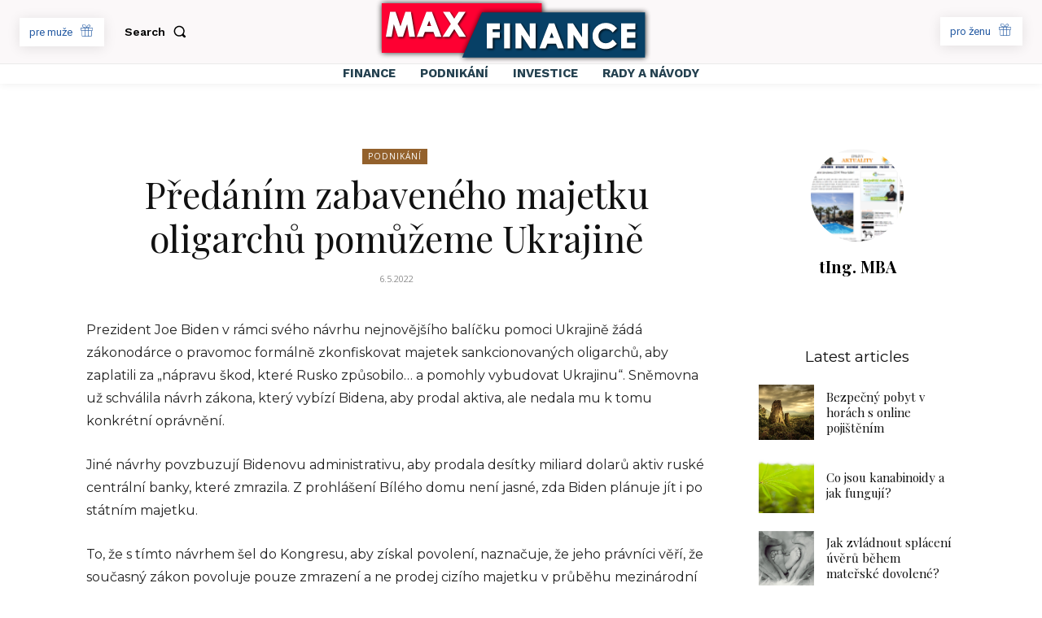

--- FILE ---
content_type: image/svg+xml
request_url: https://max-finance.cz/wp-content/uploads/2022/04/max-finance.svg
body_size: 76369
content:
<svg xmlns="http://www.w3.org/2000/svg" xmlns:xlink="http://www.w3.org/1999/xlink" viewBox="0 0 1500 397.05"><defs><style>.cls-1{fill:none;}.cls-2{isolation:isolate;}.cls-3{clip-path:url(#clip-path);}.cls-4{clip-path:url(#clip-path-2);}.cls-5{clip-path:url(#clip-path-3);}.cls-6{fill:#fe0032;}.cls-7{clip-path:url(#clip-path-4);}.cls-8{clip-path:url(#clip-path-5);}.cls-9{fill:#074066;}.cls-13,.cls-9{fill-rule:evenodd;}.cls-10{clip-path:url(#clip-path-6);}.cls-11{clip-path:url(#clip-path-7);}.cls-12{mix-blend-mode:multiply;}.cls-13{fill:#fff;}.cls-14{clip-path:url(#clip-path-8);}.cls-15{clip-path:url(#clip-path-9);}</style><clipPath id="clip-path" transform="translate(0 -0.48)"><rect class="cls-1" width="1500" height="397.05"></rect></clipPath><clipPath id="clip-path-2" transform="translate(0 -0.48)"><rect class="cls-1" y="0.48" width="961.51" height="378.31"></rect></clipPath><clipPath id="clip-path-3" transform="translate(0 -0.48)"><rect class="cls-1" y="0.48" width="961.51" height="378.31"></rect></clipPath><clipPath id="clip-path-4" transform="translate(0 -0.48)"><rect class="cls-1" x="429.04" y="54.09" width="1070.96" height="343.43"></rect></clipPath><clipPath id="clip-path-5" transform="translate(0 -0.48)"><rect class="cls-1" x="429.04" y="54.09" width="1070.96" height="343.44"></rect></clipPath><clipPath id="clip-path-6" transform="translate(0 -0.48)"><rect class="cls-1" x="66.14" y="90.24" width="461.38" height="169.96"></rect></clipPath><clipPath id="clip-path-7" transform="translate(0 -0.48)"><rect class="cls-1" x="66.14" y="90.24" width="461.38" height="169.96"></rect></clipPath><clipPath id="clip-path-8" transform="translate(0 -0.48)"><rect class="cls-1" x="596.93" y="147.71" width="823.27" height="177.97"></rect></clipPath><clipPath id="clip-path-9" transform="translate(0 -0.48)"><rect class="cls-1" x="596.93" y="147.71" width="823.27" height="177.97"></rect></clipPath></defs><g class="cls-2"><g id="Vrstva_1" data-name="Vrstva 1"><g class="cls-3"><g class="cls-4"><g class="cls-5"><image width="641" height="252" transform="scale(1.5 1.5)" xlink:href="[data-uri]"></image></g></g><rect class="cls-6" x="59.6" y="59.6" width="842.32" height="259.11"></rect><g class="cls-7"><g class="cls-8"><image width="713" height="228" transform="translate(429.04 53.61) scale(1.5 1.51)" xlink:href="[data-uri]"></image></g></g><polygon class="cls-9" points="587.48 107.72 965.97 107.72 1067.41 107.72 1445.9 107.72 1445.9 342.94 1067.41 342.94 861.63 342.94 483.14 342.94 587.48 107.72"></polygon><g class="cls-10"><g class="cls-11"><image class="cls-12" width="307" height="113" transform="translate(66.14 89.76) scale(1.5 1.5)" xlink:href="[data-uri]"></image></g></g><path class="cls-13" d="M309.31,151.51l-10.94,27.8H320.2Zm132.15-10.94,23.78-36.27h35.91L459.38,168,503.31,235H467.44l-26-39.72-26,39.72H379.48l44-67.09L381.83,104.3H417.7ZM331.78,209.69h-45L276.91,235H244.22L294.84,104.3h28.91L374.07,235h-32.7Zm-173.47-28,26-77.4H213L234.9,235H204.44l-11.09-65.59-22,65.59H145.11L123.2,169.39,111.88,235H81.15L103.7,104.3h28.77Z" transform="translate(0 -0.48)"></path><g class="cls-14"><g class="cls-15"><image class="cls-12" width="548" height="118" transform="translate(596.93 147.24) scale(1.5 1.51)" xlink:href="[data-uri]"></image></g></g><path class="cls-13" d="M954.5,213l-11,27.8h21.83Zm396.73-16.48v14.31h43.84V241.2h-43.84v24.59h43.84v30.72h-74.91V165.78h74.91v30.73Zm-53.14-5-21.92,20.82-2.68-2.82c-9.49-10-20.85-16.43-34.82-16.43-10.52,0-19.53,3.48-27,10.91s-11,16.38-11,26.9a40.12,40.12,0,0,0,4.87,19.9,34.6,34.6,0,0,0,13.63,13.49,40.26,40.26,0,0,0,19.88,4.93,41,41,0,0,0,17-3.45c6.39-2.88,12.51-8.17,17.44-13.06l2.81-2.79,21.3,22.26-2.75,2.69c-7.74,7.56-16.91,15-26.94,19.26a74.34,74.34,0,0,1-29.21,5.48c-19.06,0-36.12-5.79-49.72-19.31s-19.42-30.37-19.42-49.34c0-12.27,2.67-24,8.87-34.64a65.69,65.69,0,0,1,25.29-24.41,71.17,71.17,0,0,1,35.32-9.2,74.88,74.88,0,0,1,56.55,26Zm-184.23,46V165.78h31.07V296.51h-28.37L1069.75,225v71.5h-31.07V165.78h28.2ZM977,271.17H931.91l-9.82,25.34H889.4L940,165.78h28.91l50.32,130.73h-32.7Zm-137.7-33.63V165.78h31.07V296.51H842L795.15,225v71.5H764.08V165.78h28.2ZM703.64,165.78h31.07V296.51H703.64Zm-59.7,30.38v14.66h37.67V241.2H643.94v55.31H612.87V165.78h68.74v30.38Z" transform="translate(0 -0.48)"></path></g></g></g></svg>

--- FILE ---
content_type: image/svg+xml
request_url: https://max-finance.cz/wp-content/uploads/2022/04/max-finance-2.svg
body_size: 116959
content:
<svg xmlns="http://www.w3.org/2000/svg" xmlns:xlink="http://www.w3.org/1999/xlink" id="Vrstva_1" data-name="Vrstva 1" viewBox="0 0 1500 397.05"><defs><style>.cls-1{fill:none;}.cls-2{clip-path:url(#clip-path);}.cls-3{clip-path:url(#clip-path-2);}.cls-4{clip-path:url(#clip-path-3);}.cls-5{fill:#fe0032;}.cls-6{clip-path:url(#clip-path-4);}.cls-7{clip-path:url(#clip-path-5);}.cls-8{fill:#074066;}.cls-11,.cls-8{fill-rule:evenodd;}.cls-9{clip-path:url(#clip-path-6);}.cls-10{clip-path:url(#clip-path-7);}.cls-11{fill:#fff;}.cls-12{clip-path:url(#clip-path-8);}.cls-13{clip-path:url(#clip-path-9);}</style><clipPath id="clip-path" transform="translate(0 -0.35)"><rect class="cls-1" width="1500" height="397.04"></rect></clipPath><clipPath id="clip-path-2" transform="translate(0 -0.35)"><rect class="cls-1" y="0.36" width="961.51" height="378.31"></rect></clipPath><clipPath id="clip-path-3" transform="translate(0 -0.35)"><rect class="cls-1" y="0.35" width="961.51" height="378.31"></rect></clipPath><clipPath id="clip-path-4" transform="translate(0 -0.35)"><rect class="cls-1" x="429.04" y="53.97" width="1070.96" height="343.43"></rect></clipPath><clipPath id="clip-path-5" transform="translate(0 -0.35)"><rect class="cls-1" x="429.04" y="53.97" width="1070.96" height="343.44"></rect></clipPath><clipPath id="clip-path-6" transform="translate(0 -0.35)"><rect class="cls-1" x="66.14" y="90.12" width="461.38" height="169.96"></rect></clipPath><clipPath id="clip-path-7" transform="translate(0 -0.35)"><rect class="cls-1" x="66.14" y="90.12" width="461.38" height="169.96"></rect></clipPath><clipPath id="clip-path-8" transform="translate(0 -0.35)"><rect class="cls-1" x="596.93" y="147.59" width="823.27" height="177.97"></rect></clipPath><clipPath id="clip-path-9" transform="translate(0 -0.35)"><rect class="cls-1" x="596.93" y="147.59" width="823.27" height="177.97"></rect></clipPath></defs><g class="cls-2"><g class="cls-3"><g class="cls-4"><image width="854" height="336" transform="scale(1.13 1.13)" xlink:href="[data-uri]"></image></g></g><rect class="cls-5" x="59.6" y="59.6" width="842.32" height="259.11"></rect><g class="cls-6"><g class="cls-7"><image width="951" height="305" transform="translate(429.04 53.61) scale(1.13 1.13)" xlink:href="[data-uri]"></image></g></g><polygon class="cls-8" points="587.48 107.72 965.97 107.72 1067.41 107.72 1445.9 107.72 1445.9 342.94 1067.41 342.94 861.63 342.94 483.14 342.94 587.48 107.72"></polygon><g class="cls-9"><g class="cls-10"><image width="410" height="151" transform="translate(66.14 89.76) scale(1.13 1.13)" xlink:href="[data-uri]"></image></g></g><path class="cls-11" d="M309.31,151.39l-10.94,27.8H320.2Zm132.15-10.94,23.78-36.27h35.91l-41.77,63.66,43.93,67.08H467.44l-26-39.72-26,39.72H379.48l44-67.09-41.68-63.65H417.7ZM331.78,209.57h-45l-9.82,25.35H244.22l50.62-130.74h28.91l50.32,130.74h-32.7Zm-173.47-28,26-77.39H213L234.9,234.92H204.44l-11.09-65.59-22,65.59H145.11L123.2,169.27l-11.32,65.65H81.16L103.7,104.18h28.77Z" transform="translate(0 -0.35)"></path><g class="cls-12"><g class="cls-13"><image width="731" height="158" transform="translate(596.93 147.24) scale(1.13 1.13)" xlink:href="[data-uri]"></image></g></g><path class="cls-11" d="M954.5,212.87l-11,27.79h21.83Zm396.73-16.48v14.3h43.84v30.39h-43.84v24.59h43.84v30.72h-74.91V165.66h74.91v30.73Zm-53.14-5-21.92,20.82-2.68-2.82c-9.49-10-20.85-16.43-34.82-16.43-10.52,0-19.53,3.48-27,10.91s-11,16.38-11,26.9a40,40,0,0,0,4.87,19.9,34.6,34.6,0,0,0,13.63,13.49,40.26,40.26,0,0,0,19.88,4.93,41.2,41.2,0,0,0,17-3.45c6.39-2.88,12.51-8.17,17.44-13.06l2.81-2.79,21.3,22.25-2.75,2.69c-7.74,7.57-16.91,15-26.94,19.27a74.34,74.34,0,0,1-29.21,5.48c-19.06,0-36.12-5.79-49.72-19.32s-19.42-30.36-19.42-49.33c0-12.27,2.67-24,8.87-34.64a65.69,65.69,0,0,1,25.29-24.41,71.16,71.16,0,0,1,35.32-9.21,75,75,0,0,1,56.55,26Zm-184.23,46V165.66h31.07V296.39h-28.37l-46.81-71.5v71.5h-31.07V165.66h28.2ZM977,271.05H931.91l-9.82,25.34H889.4L940,165.66h28.92l50.31,130.73h-32.7Zm-137.7-33.63V165.66h31.07V296.39H842l-46.81-71.5v71.5H764.08V165.66h28.2ZM703.64,165.66h31.07V296.39H703.64ZM643.94,196v14.65h37.67v30.39H643.94v55.31H612.87V165.66h68.74V196Z" transform="translate(0 -0.35)"></path></g></svg>